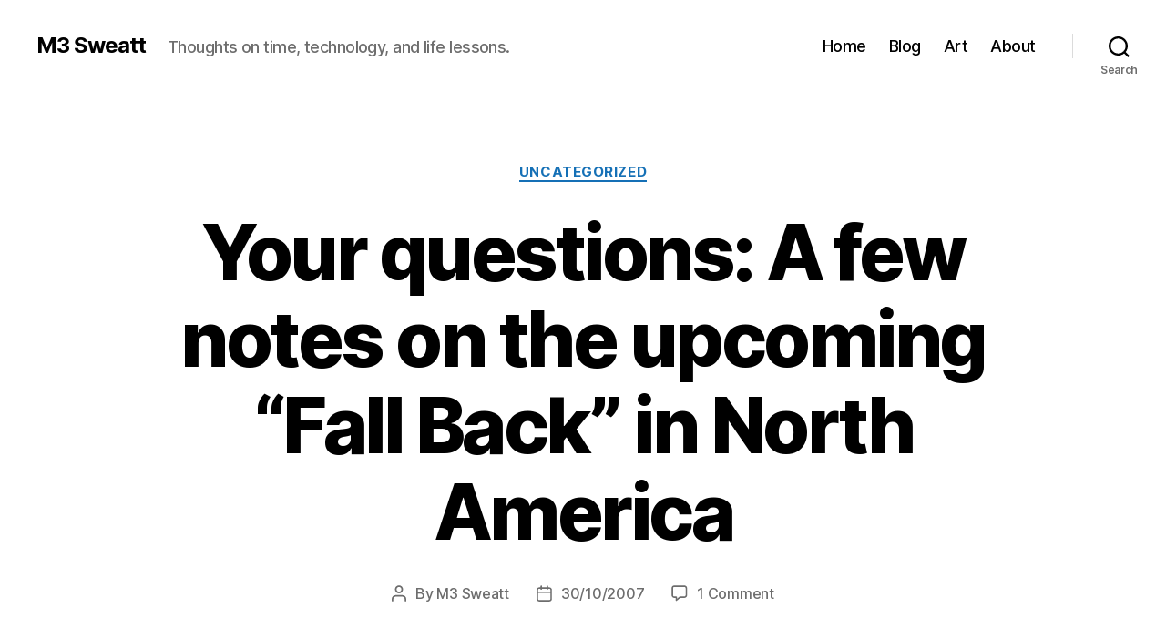

--- FILE ---
content_type: text/html; charset=UTF-8
request_url: https://www.m3sweatt.com/2007/10/30/your-questions-a-few-notes-on-the-upcoming-fall-back-in-north-america/
body_size: 15989
content:
<!DOCTYPE html>

<html class="no-js" lang="en-US">

	<head>

		<meta charset="UTF-8">
		<meta name="viewport" content="width=device-width, initial-scale=1.0" >

		<link rel="profile" href="https://gmpg.org/xfn/11">

		<title>Your questions: A few notes on the upcoming &#8220;Fall Back&#8221; in North America &#8211; M3 Sweatt</title>
<meta name='robots' content='max-image-preview:large' />
<link rel='dns-prefetch' href='//www.m3sweatt.com' />
<link rel="alternate" type="application/rss+xml" title="M3 Sweatt &raquo; Feed" href="https://www.m3sweatt.com/feed/" />
<link rel="alternate" type="application/rss+xml" title="M3 Sweatt &raquo; Comments Feed" href="https://www.m3sweatt.com/comments/feed/" />
<link rel="alternate" type="application/rss+xml" title="M3 Sweatt &raquo; Your questions: A few notes on the upcoming &#8220;Fall Back&#8221; in North America Comments Feed" href="https://www.m3sweatt.com/2007/10/30/your-questions-a-few-notes-on-the-upcoming-fall-back-in-north-america/feed/" />
<script>
window._wpemojiSettings = {"baseUrl":"https:\/\/s.w.org\/images\/core\/emoji\/14.0.0\/72x72\/","ext":".png","svgUrl":"https:\/\/s.w.org\/images\/core\/emoji\/14.0.0\/svg\/","svgExt":".svg","source":{"concatemoji":"https:\/\/www.m3sweatt.com\/wp-includes\/js\/wp-emoji-release.min.js?ver=6.4.7"}};
/*! This file is auto-generated */
!function(i,n){var o,s,e;function c(e){try{var t={supportTests:e,timestamp:(new Date).valueOf()};sessionStorage.setItem(o,JSON.stringify(t))}catch(e){}}function p(e,t,n){e.clearRect(0,0,e.canvas.width,e.canvas.height),e.fillText(t,0,0);var t=new Uint32Array(e.getImageData(0,0,e.canvas.width,e.canvas.height).data),r=(e.clearRect(0,0,e.canvas.width,e.canvas.height),e.fillText(n,0,0),new Uint32Array(e.getImageData(0,0,e.canvas.width,e.canvas.height).data));return t.every(function(e,t){return e===r[t]})}function u(e,t,n){switch(t){case"flag":return n(e,"\ud83c\udff3\ufe0f\u200d\u26a7\ufe0f","\ud83c\udff3\ufe0f\u200b\u26a7\ufe0f")?!1:!n(e,"\ud83c\uddfa\ud83c\uddf3","\ud83c\uddfa\u200b\ud83c\uddf3")&&!n(e,"\ud83c\udff4\udb40\udc67\udb40\udc62\udb40\udc65\udb40\udc6e\udb40\udc67\udb40\udc7f","\ud83c\udff4\u200b\udb40\udc67\u200b\udb40\udc62\u200b\udb40\udc65\u200b\udb40\udc6e\u200b\udb40\udc67\u200b\udb40\udc7f");case"emoji":return!n(e,"\ud83e\udef1\ud83c\udffb\u200d\ud83e\udef2\ud83c\udfff","\ud83e\udef1\ud83c\udffb\u200b\ud83e\udef2\ud83c\udfff")}return!1}function f(e,t,n){var r="undefined"!=typeof WorkerGlobalScope&&self instanceof WorkerGlobalScope?new OffscreenCanvas(300,150):i.createElement("canvas"),a=r.getContext("2d",{willReadFrequently:!0}),o=(a.textBaseline="top",a.font="600 32px Arial",{});return e.forEach(function(e){o[e]=t(a,e,n)}),o}function t(e){var t=i.createElement("script");t.src=e,t.defer=!0,i.head.appendChild(t)}"undefined"!=typeof Promise&&(o="wpEmojiSettingsSupports",s=["flag","emoji"],n.supports={everything:!0,everythingExceptFlag:!0},e=new Promise(function(e){i.addEventListener("DOMContentLoaded",e,{once:!0})}),new Promise(function(t){var n=function(){try{var e=JSON.parse(sessionStorage.getItem(o));if("object"==typeof e&&"number"==typeof e.timestamp&&(new Date).valueOf()<e.timestamp+604800&&"object"==typeof e.supportTests)return e.supportTests}catch(e){}return null}();if(!n){if("undefined"!=typeof Worker&&"undefined"!=typeof OffscreenCanvas&&"undefined"!=typeof URL&&URL.createObjectURL&&"undefined"!=typeof Blob)try{var e="postMessage("+f.toString()+"("+[JSON.stringify(s),u.toString(),p.toString()].join(",")+"));",r=new Blob([e],{type:"text/javascript"}),a=new Worker(URL.createObjectURL(r),{name:"wpTestEmojiSupports"});return void(a.onmessage=function(e){c(n=e.data),a.terminate(),t(n)})}catch(e){}c(n=f(s,u,p))}t(n)}).then(function(e){for(var t in e)n.supports[t]=e[t],n.supports.everything=n.supports.everything&&n.supports[t],"flag"!==t&&(n.supports.everythingExceptFlag=n.supports.everythingExceptFlag&&n.supports[t]);n.supports.everythingExceptFlag=n.supports.everythingExceptFlag&&!n.supports.flag,n.DOMReady=!1,n.readyCallback=function(){n.DOMReady=!0}}).then(function(){return e}).then(function(){var e;n.supports.everything||(n.readyCallback(),(e=n.source||{}).concatemoji?t(e.concatemoji):e.wpemoji&&e.twemoji&&(t(e.twemoji),t(e.wpemoji)))}))}((window,document),window._wpemojiSettings);
</script>
<style id='wp-emoji-styles-inline-css'>

	img.wp-smiley, img.emoji {
		display: inline !important;
		border: none !important;
		box-shadow: none !important;
		height: 1em !important;
		width: 1em !important;
		margin: 0 0.07em !important;
		vertical-align: -0.1em !important;
		background: none !important;
		padding: 0 !important;
	}
</style>
<link rel='stylesheet' id='wp-block-library-css' href='https://www.m3sweatt.com/wp-includes/css/dist/block-library/style.min.css?ver=6.4.7' media='all' />
<style id='classic-theme-styles-inline-css'>
/*! This file is auto-generated */
.wp-block-button__link{color:#fff;background-color:#32373c;border-radius:9999px;box-shadow:none;text-decoration:none;padding:calc(.667em + 2px) calc(1.333em + 2px);font-size:1.125em}.wp-block-file__button{background:#32373c;color:#fff;text-decoration:none}
</style>
<style id='global-styles-inline-css'>
body{--wp--preset--color--black: #000000;--wp--preset--color--cyan-bluish-gray: #abb8c3;--wp--preset--color--white: #ffffff;--wp--preset--color--pale-pink: #f78da7;--wp--preset--color--vivid-red: #cf2e2e;--wp--preset--color--luminous-vivid-orange: #ff6900;--wp--preset--color--luminous-vivid-amber: #fcb900;--wp--preset--color--light-green-cyan: #7bdcb5;--wp--preset--color--vivid-green-cyan: #00d084;--wp--preset--color--pale-cyan-blue: #8ed1fc;--wp--preset--color--vivid-cyan-blue: #0693e3;--wp--preset--color--vivid-purple: #9b51e0;--wp--preset--color--accent: #1570b6;--wp--preset--color--primary: #000000;--wp--preset--color--secondary: #69603e;--wp--preset--color--subtle-background: #d7cfab;--wp--preset--color--background: #f5efe0;--wp--preset--gradient--vivid-cyan-blue-to-vivid-purple: linear-gradient(135deg,rgba(6,147,227,1) 0%,rgb(155,81,224) 100%);--wp--preset--gradient--light-green-cyan-to-vivid-green-cyan: linear-gradient(135deg,rgb(122,220,180) 0%,rgb(0,208,130) 100%);--wp--preset--gradient--luminous-vivid-amber-to-luminous-vivid-orange: linear-gradient(135deg,rgba(252,185,0,1) 0%,rgba(255,105,0,1) 100%);--wp--preset--gradient--luminous-vivid-orange-to-vivid-red: linear-gradient(135deg,rgba(255,105,0,1) 0%,rgb(207,46,46) 100%);--wp--preset--gradient--very-light-gray-to-cyan-bluish-gray: linear-gradient(135deg,rgb(238,238,238) 0%,rgb(169,184,195) 100%);--wp--preset--gradient--cool-to-warm-spectrum: linear-gradient(135deg,rgb(74,234,220) 0%,rgb(151,120,209) 20%,rgb(207,42,186) 40%,rgb(238,44,130) 60%,rgb(251,105,98) 80%,rgb(254,248,76) 100%);--wp--preset--gradient--blush-light-purple: linear-gradient(135deg,rgb(255,206,236) 0%,rgb(152,150,240) 100%);--wp--preset--gradient--blush-bordeaux: linear-gradient(135deg,rgb(254,205,165) 0%,rgb(254,45,45) 50%,rgb(107,0,62) 100%);--wp--preset--gradient--luminous-dusk: linear-gradient(135deg,rgb(255,203,112) 0%,rgb(199,81,192) 50%,rgb(65,88,208) 100%);--wp--preset--gradient--pale-ocean: linear-gradient(135deg,rgb(255,245,203) 0%,rgb(182,227,212) 50%,rgb(51,167,181) 100%);--wp--preset--gradient--electric-grass: linear-gradient(135deg,rgb(202,248,128) 0%,rgb(113,206,126) 100%);--wp--preset--gradient--midnight: linear-gradient(135deg,rgb(2,3,129) 0%,rgb(40,116,252) 100%);--wp--preset--font-size--small: 18px;--wp--preset--font-size--medium: 20px;--wp--preset--font-size--large: 26.25px;--wp--preset--font-size--x-large: 42px;--wp--preset--font-size--normal: 21px;--wp--preset--font-size--larger: 32px;--wp--preset--spacing--20: 0.44rem;--wp--preset--spacing--30: 0.67rem;--wp--preset--spacing--40: 1rem;--wp--preset--spacing--50: 1.5rem;--wp--preset--spacing--60: 2.25rem;--wp--preset--spacing--70: 3.38rem;--wp--preset--spacing--80: 5.06rem;--wp--preset--shadow--natural: 6px 6px 9px rgba(0, 0, 0, 0.2);--wp--preset--shadow--deep: 12px 12px 50px rgba(0, 0, 0, 0.4);--wp--preset--shadow--sharp: 6px 6px 0px rgba(0, 0, 0, 0.2);--wp--preset--shadow--outlined: 6px 6px 0px -3px rgba(255, 255, 255, 1), 6px 6px rgba(0, 0, 0, 1);--wp--preset--shadow--crisp: 6px 6px 0px rgba(0, 0, 0, 1);}:where(.is-layout-flex){gap: 0.5em;}:where(.is-layout-grid){gap: 0.5em;}body .is-layout-flow > .alignleft{float: left;margin-inline-start: 0;margin-inline-end: 2em;}body .is-layout-flow > .alignright{float: right;margin-inline-start: 2em;margin-inline-end: 0;}body .is-layout-flow > .aligncenter{margin-left: auto !important;margin-right: auto !important;}body .is-layout-constrained > .alignleft{float: left;margin-inline-start: 0;margin-inline-end: 2em;}body .is-layout-constrained > .alignright{float: right;margin-inline-start: 2em;margin-inline-end: 0;}body .is-layout-constrained > .aligncenter{margin-left: auto !important;margin-right: auto !important;}body .is-layout-constrained > :where(:not(.alignleft):not(.alignright):not(.alignfull)){max-width: var(--wp--style--global--content-size);margin-left: auto !important;margin-right: auto !important;}body .is-layout-constrained > .alignwide{max-width: var(--wp--style--global--wide-size);}body .is-layout-flex{display: flex;}body .is-layout-flex{flex-wrap: wrap;align-items: center;}body .is-layout-flex > *{margin: 0;}body .is-layout-grid{display: grid;}body .is-layout-grid > *{margin: 0;}:where(.wp-block-columns.is-layout-flex){gap: 2em;}:where(.wp-block-columns.is-layout-grid){gap: 2em;}:where(.wp-block-post-template.is-layout-flex){gap: 1.25em;}:where(.wp-block-post-template.is-layout-grid){gap: 1.25em;}.has-black-color{color: var(--wp--preset--color--black) !important;}.has-cyan-bluish-gray-color{color: var(--wp--preset--color--cyan-bluish-gray) !important;}.has-white-color{color: var(--wp--preset--color--white) !important;}.has-pale-pink-color{color: var(--wp--preset--color--pale-pink) !important;}.has-vivid-red-color{color: var(--wp--preset--color--vivid-red) !important;}.has-luminous-vivid-orange-color{color: var(--wp--preset--color--luminous-vivid-orange) !important;}.has-luminous-vivid-amber-color{color: var(--wp--preset--color--luminous-vivid-amber) !important;}.has-light-green-cyan-color{color: var(--wp--preset--color--light-green-cyan) !important;}.has-vivid-green-cyan-color{color: var(--wp--preset--color--vivid-green-cyan) !important;}.has-pale-cyan-blue-color{color: var(--wp--preset--color--pale-cyan-blue) !important;}.has-vivid-cyan-blue-color{color: var(--wp--preset--color--vivid-cyan-blue) !important;}.has-vivid-purple-color{color: var(--wp--preset--color--vivid-purple) !important;}.has-black-background-color{background-color: var(--wp--preset--color--black) !important;}.has-cyan-bluish-gray-background-color{background-color: var(--wp--preset--color--cyan-bluish-gray) !important;}.has-white-background-color{background-color: var(--wp--preset--color--white) !important;}.has-pale-pink-background-color{background-color: var(--wp--preset--color--pale-pink) !important;}.has-vivid-red-background-color{background-color: var(--wp--preset--color--vivid-red) !important;}.has-luminous-vivid-orange-background-color{background-color: var(--wp--preset--color--luminous-vivid-orange) !important;}.has-luminous-vivid-amber-background-color{background-color: var(--wp--preset--color--luminous-vivid-amber) !important;}.has-light-green-cyan-background-color{background-color: var(--wp--preset--color--light-green-cyan) !important;}.has-vivid-green-cyan-background-color{background-color: var(--wp--preset--color--vivid-green-cyan) !important;}.has-pale-cyan-blue-background-color{background-color: var(--wp--preset--color--pale-cyan-blue) !important;}.has-vivid-cyan-blue-background-color{background-color: var(--wp--preset--color--vivid-cyan-blue) !important;}.has-vivid-purple-background-color{background-color: var(--wp--preset--color--vivid-purple) !important;}.has-black-border-color{border-color: var(--wp--preset--color--black) !important;}.has-cyan-bluish-gray-border-color{border-color: var(--wp--preset--color--cyan-bluish-gray) !important;}.has-white-border-color{border-color: var(--wp--preset--color--white) !important;}.has-pale-pink-border-color{border-color: var(--wp--preset--color--pale-pink) !important;}.has-vivid-red-border-color{border-color: var(--wp--preset--color--vivid-red) !important;}.has-luminous-vivid-orange-border-color{border-color: var(--wp--preset--color--luminous-vivid-orange) !important;}.has-luminous-vivid-amber-border-color{border-color: var(--wp--preset--color--luminous-vivid-amber) !important;}.has-light-green-cyan-border-color{border-color: var(--wp--preset--color--light-green-cyan) !important;}.has-vivid-green-cyan-border-color{border-color: var(--wp--preset--color--vivid-green-cyan) !important;}.has-pale-cyan-blue-border-color{border-color: var(--wp--preset--color--pale-cyan-blue) !important;}.has-vivid-cyan-blue-border-color{border-color: var(--wp--preset--color--vivid-cyan-blue) !important;}.has-vivid-purple-border-color{border-color: var(--wp--preset--color--vivid-purple) !important;}.has-vivid-cyan-blue-to-vivid-purple-gradient-background{background: var(--wp--preset--gradient--vivid-cyan-blue-to-vivid-purple) !important;}.has-light-green-cyan-to-vivid-green-cyan-gradient-background{background: var(--wp--preset--gradient--light-green-cyan-to-vivid-green-cyan) !important;}.has-luminous-vivid-amber-to-luminous-vivid-orange-gradient-background{background: var(--wp--preset--gradient--luminous-vivid-amber-to-luminous-vivid-orange) !important;}.has-luminous-vivid-orange-to-vivid-red-gradient-background{background: var(--wp--preset--gradient--luminous-vivid-orange-to-vivid-red) !important;}.has-very-light-gray-to-cyan-bluish-gray-gradient-background{background: var(--wp--preset--gradient--very-light-gray-to-cyan-bluish-gray) !important;}.has-cool-to-warm-spectrum-gradient-background{background: var(--wp--preset--gradient--cool-to-warm-spectrum) !important;}.has-blush-light-purple-gradient-background{background: var(--wp--preset--gradient--blush-light-purple) !important;}.has-blush-bordeaux-gradient-background{background: var(--wp--preset--gradient--blush-bordeaux) !important;}.has-luminous-dusk-gradient-background{background: var(--wp--preset--gradient--luminous-dusk) !important;}.has-pale-ocean-gradient-background{background: var(--wp--preset--gradient--pale-ocean) !important;}.has-electric-grass-gradient-background{background: var(--wp--preset--gradient--electric-grass) !important;}.has-midnight-gradient-background{background: var(--wp--preset--gradient--midnight) !important;}.has-small-font-size{font-size: var(--wp--preset--font-size--small) !important;}.has-medium-font-size{font-size: var(--wp--preset--font-size--medium) !important;}.has-large-font-size{font-size: var(--wp--preset--font-size--large) !important;}.has-x-large-font-size{font-size: var(--wp--preset--font-size--x-large) !important;}
.wp-block-navigation a:where(:not(.wp-element-button)){color: inherit;}
:where(.wp-block-post-template.is-layout-flex){gap: 1.25em;}:where(.wp-block-post-template.is-layout-grid){gap: 1.25em;}
:where(.wp-block-columns.is-layout-flex){gap: 2em;}:where(.wp-block-columns.is-layout-grid){gap: 2em;}
.wp-block-pullquote{font-size: 1.5em;line-height: 1.6;}
</style>
<link rel='stylesheet' id='twentytwenty-style-css' href='https://www.m3sweatt.com/wp-content/themes/twentytwenty/style.css?ver=2.4' media='all' />
<style id='twentytwenty-style-inline-css'>
.color-accent,.color-accent-hover:hover,.color-accent-hover:focus,:root .has-accent-color,.has-drop-cap:not(:focus):first-letter,.wp-block-button.is-style-outline,a { color: #1570b6; }blockquote,.border-color-accent,.border-color-accent-hover:hover,.border-color-accent-hover:focus { border-color: #1570b6; }button,.button,.faux-button,.wp-block-button__link,.wp-block-file .wp-block-file__button,input[type="button"],input[type="reset"],input[type="submit"],.bg-accent,.bg-accent-hover:hover,.bg-accent-hover:focus,:root .has-accent-background-color,.comment-reply-link { background-color: #1570b6; }.fill-children-accent,.fill-children-accent * { fill: #1570b6; }:root .has-background-color,button,.button,.faux-button,.wp-block-button__link,.wp-block-file__button,input[type="button"],input[type="reset"],input[type="submit"],.wp-block-button,.comment-reply-link,.has-background.has-primary-background-color:not(.has-text-color),.has-background.has-primary-background-color *:not(.has-text-color),.has-background.has-accent-background-color:not(.has-text-color),.has-background.has-accent-background-color *:not(.has-text-color) { color: #f5efe0; }:root .has-background-background-color { background-color: #f5efe0; }body,.entry-title a,:root .has-primary-color { color: #000000; }:root .has-primary-background-color { background-color: #000000; }cite,figcaption,.wp-caption-text,.post-meta,.entry-content .wp-block-archives li,.entry-content .wp-block-categories li,.entry-content .wp-block-latest-posts li,.wp-block-latest-comments__comment-date,.wp-block-latest-posts__post-date,.wp-block-embed figcaption,.wp-block-image figcaption,.wp-block-pullquote cite,.comment-metadata,.comment-respond .comment-notes,.comment-respond .logged-in-as,.pagination .dots,.entry-content hr:not(.has-background),hr.styled-separator,:root .has-secondary-color { color: #69603e; }:root .has-secondary-background-color { background-color: #69603e; }pre,fieldset,input,textarea,table,table *,hr { border-color: #d7cfab; }caption,code,code,kbd,samp,.wp-block-table.is-style-stripes tbody tr:nth-child(odd),:root .has-subtle-background-background-color { background-color: #d7cfab; }.wp-block-table.is-style-stripes { border-bottom-color: #d7cfab; }.wp-block-latest-posts.is-grid li { border-top-color: #d7cfab; }:root .has-subtle-background-color { color: #d7cfab; }body:not(.overlay-header) .primary-menu > li > a,body:not(.overlay-header) .primary-menu > li > .icon,.modal-menu a,.footer-menu a, .footer-widgets a:where(:not(.wp-block-button__link)),#site-footer .wp-block-button.is-style-outline,.wp-block-pullquote:before,.singular:not(.overlay-header) .entry-header a,.archive-header a,.header-footer-group .color-accent,.header-footer-group .color-accent-hover:hover { color: #0378d2; }.social-icons a,#site-footer button:not(.toggle),#site-footer .button,#site-footer .faux-button,#site-footer .wp-block-button__link,#site-footer .wp-block-file__button,#site-footer input[type="button"],#site-footer input[type="reset"],#site-footer input[type="submit"] { background-color: #0378d2; }.social-icons a,body:not(.overlay-header) .primary-menu ul,.header-footer-group button,.header-footer-group .button,.header-footer-group .faux-button,.header-footer-group .wp-block-button:not(.is-style-outline) .wp-block-button__link,.header-footer-group .wp-block-file__button,.header-footer-group input[type="button"],.header-footer-group input[type="reset"],.header-footer-group input[type="submit"] { color: #ffffff; }#site-header,.footer-nav-widgets-wrapper,#site-footer,.menu-modal,.menu-modal-inner,.search-modal-inner,.archive-header,.singular .entry-header,.singular .featured-media:before,.wp-block-pullquote:before { background-color: #ffffff; }.header-footer-group,body:not(.overlay-header) #site-header .toggle,.menu-modal .toggle { color: #000000; }body:not(.overlay-header) .primary-menu ul { background-color: #000000; }body:not(.overlay-header) .primary-menu > li > ul:after { border-bottom-color: #000000; }body:not(.overlay-header) .primary-menu ul ul:after { border-left-color: #000000; }.site-description,body:not(.overlay-header) .toggle-inner .toggle-text,.widget .post-date,.widget .rss-date,.widget_archive li,.widget_categories li,.widget cite,.widget_pages li,.widget_meta li,.widget_nav_menu li,.powered-by-wordpress,.to-the-top,.singular .entry-header .post-meta,.singular:not(.overlay-header) .entry-header .post-meta a { color: #6d6d6d; }.header-footer-group pre,.header-footer-group fieldset,.header-footer-group input,.header-footer-group textarea,.header-footer-group table,.header-footer-group table *,.footer-nav-widgets-wrapper,#site-footer,.menu-modal nav *,.footer-widgets-outer-wrapper,.footer-top { border-color: #dbdbdb; }.header-footer-group table caption,body:not(.overlay-header) .header-inner .toggle-wrapper::before { background-color: #dbdbdb; }
</style>
<link rel='stylesheet' id='twentytwenty-print-style-css' href='https://www.m3sweatt.com/wp-content/themes/twentytwenty/print.css?ver=2.4' media='print' />
<script src="https://www.m3sweatt.com/wp-content/themes/twentytwenty/assets/js/index.js?ver=2.4" id="twentytwenty-js-js" defer data-wp-strategy="defer"></script>
<link rel="https://api.w.org/" href="https://www.m3sweatt.com/wp-json/" /><link rel="alternate" type="application/json" href="https://www.m3sweatt.com/wp-json/wp/v2/posts/6843" /><link rel="EditURI" type="application/rsd+xml" title="RSD" href="https://www.m3sweatt.com/xmlrpc.php?rsd" />
<meta name="generator" content="WordPress 6.4.7" />
<link rel="canonical" href="https://www.m3sweatt.com/2007/10/30/your-questions-a-few-notes-on-the-upcoming-fall-back-in-north-america/" />
<link rel='shortlink' href='https://www.m3sweatt.com/?p=6843' />
<link rel="alternate" type="application/json+oembed" href="https://www.m3sweatt.com/wp-json/oembed/1.0/embed?url=https%3A%2F%2Fwww.m3sweatt.com%2F2007%2F10%2F30%2Fyour-questions-a-few-notes-on-the-upcoming-fall-back-in-north-america%2F" />
<link rel="alternate" type="text/xml+oembed" href="https://www.m3sweatt.com/wp-json/oembed/1.0/embed?url=https%3A%2F%2Fwww.m3sweatt.com%2F2007%2F10%2F30%2Fyour-questions-a-few-notes-on-the-upcoming-fall-back-in-north-america%2F&#038;format=xml" />
	<script>document.documentElement.className = document.documentElement.className.replace( 'no-js', 'js' );</script>
	<link rel="icon" href="https://www.m3sweatt.com/wp-content/uploads/2019/04/cropped-M3-Sweatt-sq-32x32.jpg" sizes="32x32" />
<link rel="icon" href="https://www.m3sweatt.com/wp-content/uploads/2019/04/cropped-M3-Sweatt-sq-192x192.jpg" sizes="192x192" />
<link rel="apple-touch-icon" href="https://www.m3sweatt.com/wp-content/uploads/2019/04/cropped-M3-Sweatt-sq-180x180.jpg" />
<meta name="msapplication-TileImage" content="https://www.m3sweatt.com/wp-content/uploads/2019/04/cropped-M3-Sweatt-sq-270x270.jpg" />

	</head>

	<body class="post-template-default single single-post postid-6843 single-format-standard wp-embed-responsive singular enable-search-modal missing-post-thumbnail has-single-pagination showing-comments hide-avatars footer-top-visible">

		<a class="skip-link screen-reader-text" href="#site-content">Skip to the content</a>
		<header id="site-header" class="header-footer-group">

			<div class="header-inner section-inner">

				<div class="header-titles-wrapper">

					
						<button class="toggle search-toggle mobile-search-toggle" data-toggle-target=".search-modal" data-toggle-body-class="showing-search-modal" data-set-focus=".search-modal .search-field" aria-expanded="false">
							<span class="toggle-inner">
								<span class="toggle-icon">
									<svg class="svg-icon" aria-hidden="true" role="img" focusable="false" xmlns="http://www.w3.org/2000/svg" width="23" height="23" viewBox="0 0 23 23"><path d="M38.710696,48.0601792 L43,52.3494831 L41.3494831,54 L37.0601792,49.710696 C35.2632422,51.1481185 32.9839107,52.0076499 30.5038249,52.0076499 C24.7027226,52.0076499 20,47.3049272 20,41.5038249 C20,35.7027226 24.7027226,31 30.5038249,31 C36.3049272,31 41.0076499,35.7027226 41.0076499,41.5038249 C41.0076499,43.9839107 40.1481185,46.2632422 38.710696,48.0601792 Z M36.3875844,47.1716785 C37.8030221,45.7026647 38.6734666,43.7048964 38.6734666,41.5038249 C38.6734666,36.9918565 35.0157934,33.3341833 30.5038249,33.3341833 C25.9918565,33.3341833 22.3341833,36.9918565 22.3341833,41.5038249 C22.3341833,46.0157934 25.9918565,49.6734666 30.5038249,49.6734666 C32.7048964,49.6734666 34.7026647,48.8030221 36.1716785,47.3875844 C36.2023931,47.347638 36.2360451,47.3092237 36.2726343,47.2726343 C36.3092237,47.2360451 36.347638,47.2023931 36.3875844,47.1716785 Z" transform="translate(-20 -31)" /></svg>								</span>
								<span class="toggle-text">Search</span>
							</span>
						</button><!-- .search-toggle -->

					
					<div class="header-titles">

						<div class="site-title faux-heading"><a href="https://www.m3sweatt.com/">M3 Sweatt</a></div><div class="site-description">Thoughts on time, technology, and life lessons.</div><!-- .site-description -->
					</div><!-- .header-titles -->

					<button class="toggle nav-toggle mobile-nav-toggle" data-toggle-target=".menu-modal"  data-toggle-body-class="showing-menu-modal" aria-expanded="false" data-set-focus=".close-nav-toggle">
						<span class="toggle-inner">
							<span class="toggle-icon">
								<svg class="svg-icon" aria-hidden="true" role="img" focusable="false" xmlns="http://www.w3.org/2000/svg" width="26" height="7" viewBox="0 0 26 7"><path fill-rule="evenodd" d="M332.5,45 C330.567003,45 329,43.4329966 329,41.5 C329,39.5670034 330.567003,38 332.5,38 C334.432997,38 336,39.5670034 336,41.5 C336,43.4329966 334.432997,45 332.5,45 Z M342,45 C340.067003,45 338.5,43.4329966 338.5,41.5 C338.5,39.5670034 340.067003,38 342,38 C343.932997,38 345.5,39.5670034 345.5,41.5 C345.5,43.4329966 343.932997,45 342,45 Z M351.5,45 C349.567003,45 348,43.4329966 348,41.5 C348,39.5670034 349.567003,38 351.5,38 C353.432997,38 355,39.5670034 355,41.5 C355,43.4329966 353.432997,45 351.5,45 Z" transform="translate(-329 -38)" /></svg>							</span>
							<span class="toggle-text">Menu</span>
						</span>
					</button><!-- .nav-toggle -->

				</div><!-- .header-titles-wrapper -->

				<div class="header-navigation-wrapper">

					
							<nav class="primary-menu-wrapper" aria-label="Horizontal">

								<ul class="primary-menu reset-list-style">

								<li id="menu-item-13634" class="menu-item menu-item-type-post_type menu-item-object-page menu-item-home menu-item-13634"><a href="https://www.m3sweatt.com/">Home</a></li>
<li id="menu-item-13633" class="menu-item menu-item-type-post_type menu-item-object-page current_page_parent menu-item-13633"><a href="https://www.m3sweatt.com/blog/">Blog</a></li>
<li id="menu-item-13651" class="menu-item menu-item-type-post_type menu-item-object-page menu-item-13651"><a href="https://www.m3sweatt.com/additional-content/">Art</a></li>
<li id="menu-item-13664" class="menu-item menu-item-type-post_type menu-item-object-page menu-item-13664"><a href="https://www.m3sweatt.com/about-me-2/">About</a></li>

								</ul>

							</nav><!-- .primary-menu-wrapper -->

						
						<div class="header-toggles hide-no-js">

						
							<div class="toggle-wrapper search-toggle-wrapper">

								<button class="toggle search-toggle desktop-search-toggle" data-toggle-target=".search-modal" data-toggle-body-class="showing-search-modal" data-set-focus=".search-modal .search-field" aria-expanded="false">
									<span class="toggle-inner">
										<svg class="svg-icon" aria-hidden="true" role="img" focusable="false" xmlns="http://www.w3.org/2000/svg" width="23" height="23" viewBox="0 0 23 23"><path d="M38.710696,48.0601792 L43,52.3494831 L41.3494831,54 L37.0601792,49.710696 C35.2632422,51.1481185 32.9839107,52.0076499 30.5038249,52.0076499 C24.7027226,52.0076499 20,47.3049272 20,41.5038249 C20,35.7027226 24.7027226,31 30.5038249,31 C36.3049272,31 41.0076499,35.7027226 41.0076499,41.5038249 C41.0076499,43.9839107 40.1481185,46.2632422 38.710696,48.0601792 Z M36.3875844,47.1716785 C37.8030221,45.7026647 38.6734666,43.7048964 38.6734666,41.5038249 C38.6734666,36.9918565 35.0157934,33.3341833 30.5038249,33.3341833 C25.9918565,33.3341833 22.3341833,36.9918565 22.3341833,41.5038249 C22.3341833,46.0157934 25.9918565,49.6734666 30.5038249,49.6734666 C32.7048964,49.6734666 34.7026647,48.8030221 36.1716785,47.3875844 C36.2023931,47.347638 36.2360451,47.3092237 36.2726343,47.2726343 C36.3092237,47.2360451 36.347638,47.2023931 36.3875844,47.1716785 Z" transform="translate(-20 -31)" /></svg>										<span class="toggle-text">Search</span>
									</span>
								</button><!-- .search-toggle -->

							</div>

							
						</div><!-- .header-toggles -->
						
				</div><!-- .header-navigation-wrapper -->

			</div><!-- .header-inner -->

			<div class="search-modal cover-modal header-footer-group" data-modal-target-string=".search-modal" role="dialog" aria-modal="true" aria-label="Search">

	<div class="search-modal-inner modal-inner">

		<div class="section-inner">

			<form role="search" aria-label="Search for:" method="get" class="search-form" action="https://www.m3sweatt.com/">
	<label for="search-form-1">
		<span class="screen-reader-text">
			Search for:		</span>
		<input type="search" id="search-form-1" class="search-field" placeholder="Search &hellip;" value="" name="s" />
	</label>
	<input type="submit" class="search-submit" value="Search" />
</form>

			<button class="toggle search-untoggle close-search-toggle fill-children-current-color" data-toggle-target=".search-modal" data-toggle-body-class="showing-search-modal" data-set-focus=".search-modal .search-field">
				<span class="screen-reader-text">
					Close search				</span>
				<svg class="svg-icon" aria-hidden="true" role="img" focusable="false" xmlns="http://www.w3.org/2000/svg" width="16" height="16" viewBox="0 0 16 16"><polygon fill="" fill-rule="evenodd" points="6.852 7.649 .399 1.195 1.445 .149 7.899 6.602 14.352 .149 15.399 1.195 8.945 7.649 15.399 14.102 14.352 15.149 7.899 8.695 1.445 15.149 .399 14.102" /></svg>			</button><!-- .search-toggle -->

		</div><!-- .section-inner -->

	</div><!-- .search-modal-inner -->

</div><!-- .menu-modal -->

		</header><!-- #site-header -->

		
<div class="menu-modal cover-modal header-footer-group" data-modal-target-string=".menu-modal">

	<div class="menu-modal-inner modal-inner">

		<div class="menu-wrapper section-inner">

			<div class="menu-top">

				<button class="toggle close-nav-toggle fill-children-current-color" data-toggle-target=".menu-modal" data-toggle-body-class="showing-menu-modal" data-set-focus=".menu-modal">
					<span class="toggle-text">Close Menu</span>
					<svg class="svg-icon" aria-hidden="true" role="img" focusable="false" xmlns="http://www.w3.org/2000/svg" width="16" height="16" viewBox="0 0 16 16"><polygon fill="" fill-rule="evenodd" points="6.852 7.649 .399 1.195 1.445 .149 7.899 6.602 14.352 .149 15.399 1.195 8.945 7.649 15.399 14.102 14.352 15.149 7.899 8.695 1.445 15.149 .399 14.102" /></svg>				</button><!-- .nav-toggle -->

				
					<nav class="mobile-menu" aria-label="Mobile">

						<ul class="modal-menu reset-list-style">

						<li class="menu-item menu-item-type-post_type menu-item-object-page menu-item-home menu-item-13634"><div class="ancestor-wrapper"><a href="https://www.m3sweatt.com/">Home</a></div><!-- .ancestor-wrapper --></li>
<li class="menu-item menu-item-type-post_type menu-item-object-page current_page_parent menu-item-13633"><div class="ancestor-wrapper"><a href="https://www.m3sweatt.com/blog/">Blog</a></div><!-- .ancestor-wrapper --></li>
<li class="menu-item menu-item-type-post_type menu-item-object-page menu-item-13651"><div class="ancestor-wrapper"><a href="https://www.m3sweatt.com/additional-content/">Art</a></div><!-- .ancestor-wrapper --></li>
<li class="menu-item menu-item-type-post_type menu-item-object-page menu-item-13664"><div class="ancestor-wrapper"><a href="https://www.m3sweatt.com/about-me-2/">About</a></div><!-- .ancestor-wrapper --></li>

						</ul>

					</nav>

					
			</div><!-- .menu-top -->

			<div class="menu-bottom">

				
			</div><!-- .menu-bottom -->

		</div><!-- .menu-wrapper -->

	</div><!-- .menu-modal-inner -->

</div><!-- .menu-modal -->

<main id="site-content">

	
<article class="post-6843 post type-post status-publish format-standard hentry category-uncategorized tag-articles tag-dst" id="post-6843">

	
<header class="entry-header has-text-align-center header-footer-group">

	<div class="entry-header-inner section-inner medium">

		
			<div class="entry-categories">
				<span class="screen-reader-text">
					Categories				</span>
				<div class="entry-categories-inner">
					<a href="https://www.m3sweatt.com/category/uncategorized/" rel="category tag">Uncategorized</a>				</div><!-- .entry-categories-inner -->
			</div><!-- .entry-categories -->

			<h1 class="entry-title">Your questions: A few notes on the upcoming &#8220;Fall Back&#8221; in North America</h1>
		<div class="post-meta-wrapper post-meta-single post-meta-single-top">

			<ul class="post-meta">

									<li class="post-author meta-wrapper">
						<span class="meta-icon">
							<span class="screen-reader-text">
								Post author							</span>
							<svg class="svg-icon" aria-hidden="true" role="img" focusable="false" xmlns="http://www.w3.org/2000/svg" width="18" height="20" viewBox="0 0 18 20"><path fill="" d="M18,19 C18,19.5522847 17.5522847,20 17,20 C16.4477153,20 16,19.5522847 16,19 L16,17 C16,15.3431458 14.6568542,14 13,14 L5,14 C3.34314575,14 2,15.3431458 2,17 L2,19 C2,19.5522847 1.55228475,20 1,20 C0.44771525,20 0,19.5522847 0,19 L0,17 C0,14.2385763 2.23857625,12 5,12 L13,12 C15.7614237,12 18,14.2385763 18,17 L18,19 Z M9,10 C6.23857625,10 4,7.76142375 4,5 C4,2.23857625 6.23857625,0 9,0 C11.7614237,0 14,2.23857625 14,5 C14,7.76142375 11.7614237,10 9,10 Z M9,8 C10.6568542,8 12,6.65685425 12,5 C12,3.34314575 10.6568542,2 9,2 C7.34314575,2 6,3.34314575 6,5 C6,6.65685425 7.34314575,8 9,8 Z" /></svg>						</span>
						<span class="meta-text">
							By <a href="https://www.m3sweatt.com/author/dbu128515/">M3 Sweatt</a>						</span>
					</li>
										<li class="post-date meta-wrapper">
						<span class="meta-icon">
							<span class="screen-reader-text">
								Post date							</span>
							<svg class="svg-icon" aria-hidden="true" role="img" focusable="false" xmlns="http://www.w3.org/2000/svg" width="18" height="19" viewBox="0 0 18 19"><path fill="" d="M4.60069444,4.09375 L3.25,4.09375 C2.47334957,4.09375 1.84375,4.72334957 1.84375,5.5 L1.84375,7.26736111 L16.15625,7.26736111 L16.15625,5.5 C16.15625,4.72334957 15.5266504,4.09375 14.75,4.09375 L13.3993056,4.09375 L13.3993056,4.55555556 C13.3993056,5.02154581 13.0215458,5.39930556 12.5555556,5.39930556 C12.0895653,5.39930556 11.7118056,5.02154581 11.7118056,4.55555556 L11.7118056,4.09375 L6.28819444,4.09375 L6.28819444,4.55555556 C6.28819444,5.02154581 5.9104347,5.39930556 5.44444444,5.39930556 C4.97845419,5.39930556 4.60069444,5.02154581 4.60069444,4.55555556 L4.60069444,4.09375 Z M6.28819444,2.40625 L11.7118056,2.40625 L11.7118056,1 C11.7118056,0.534009742 12.0895653,0.15625 12.5555556,0.15625 C13.0215458,0.15625 13.3993056,0.534009742 13.3993056,1 L13.3993056,2.40625 L14.75,2.40625 C16.4586309,2.40625 17.84375,3.79136906 17.84375,5.5 L17.84375,15.875 C17.84375,17.5836309 16.4586309,18.96875 14.75,18.96875 L3.25,18.96875 C1.54136906,18.96875 0.15625,17.5836309 0.15625,15.875 L0.15625,5.5 C0.15625,3.79136906 1.54136906,2.40625 3.25,2.40625 L4.60069444,2.40625 L4.60069444,1 C4.60069444,0.534009742 4.97845419,0.15625 5.44444444,0.15625 C5.9104347,0.15625 6.28819444,0.534009742 6.28819444,1 L6.28819444,2.40625 Z M1.84375,8.95486111 L1.84375,15.875 C1.84375,16.6516504 2.47334957,17.28125 3.25,17.28125 L14.75,17.28125 C15.5266504,17.28125 16.15625,16.6516504 16.15625,15.875 L16.15625,8.95486111 L1.84375,8.95486111 Z" /></svg>						</span>
						<span class="meta-text">
							<a href="https://www.m3sweatt.com/2007/10/30/your-questions-a-few-notes-on-the-upcoming-fall-back-in-north-america/">30/10/2007</a>
						</span>
					</li>
										<li class="post-comment-link meta-wrapper">
						<span class="meta-icon">
							<svg class="svg-icon" aria-hidden="true" role="img" focusable="false" xmlns="http://www.w3.org/2000/svg" width="19" height="19" viewBox="0 0 19 19"><path d="M9.43016863,13.2235931 C9.58624731,13.094699 9.7823475,13.0241935 9.98476849,13.0241935 L15.0564516,13.0241935 C15.8581553,13.0241935 16.5080645,12.3742843 16.5080645,11.5725806 L16.5080645,3.44354839 C16.5080645,2.64184472 15.8581553,1.99193548 15.0564516,1.99193548 L3.44354839,1.99193548 C2.64184472,1.99193548 1.99193548,2.64184472 1.99193548,3.44354839 L1.99193548,11.5725806 C1.99193548,12.3742843 2.64184472,13.0241935 3.44354839,13.0241935 L5.76612903,13.0241935 C6.24715123,13.0241935 6.63709677,13.4141391 6.63709677,13.8951613 L6.63709677,15.5301903 L9.43016863,13.2235931 Z M3.44354839,14.766129 C1.67980032,14.766129 0.25,13.3363287 0.25,11.5725806 L0.25,3.44354839 C0.25,1.67980032 1.67980032,0.25 3.44354839,0.25 L15.0564516,0.25 C16.8201997,0.25 18.25,1.67980032 18.25,3.44354839 L18.25,11.5725806 C18.25,13.3363287 16.8201997,14.766129 15.0564516,14.766129 L10.2979143,14.766129 L6.32072889,18.0506004 C5.75274472,18.5196577 4.89516129,18.1156602 4.89516129,17.3790323 L4.89516129,14.766129 L3.44354839,14.766129 Z" /></svg>						</span>
						<span class="meta-text">
							<a href="https://www.m3sweatt.com/2007/10/30/your-questions-a-few-notes-on-the-upcoming-fall-back-in-north-america/#comments">1 Comment<span class="screen-reader-text"> on Your questions: A few notes on the upcoming &#8220;Fall Back&#8221; in North America</span></a>						</span>
					</li>
					
			</ul><!-- .post-meta -->

		</div><!-- .post-meta-wrapper -->

		
	</div><!-- .entry-header-inner -->

</header><!-- .entry-header -->

	<div class="post-inner thin ">

		<div class="entry-content">

			<p><P class=MsoNormal><SPAN style="FONT-SIZE: 10pt; FONT-FAMILY: 'Arial','sans-serif'"><SPAN style="FONT-SIZE: 10pt; FONT-FAMILY: 'Arial','sans-serif'">I had a nice <A href="http://www.usatoday.com/tech/products/2007-10-29-time-change-glitch_N.htm?csp=34" mce_href="http://www.usatoday.com/tech/products/2007-10-29-time-change-glitch_N.htm?csp=34">chat yesterday with Michelle Kessler of USA TODAY</A>, discussing the impact of the extension to DST this year. </SPAN></SPAN></P><br />
<BLOCKQUOTE><br />
<P class=MsoNormal><SPAN style="FONT-SIZE: 10pt; FONT-FAMILY: 'Arial','sans-serif'"><SPAN style="FONT-SIZE: 10pt; FONT-FAMILY: 'Arial','sans-serif'"><EM>&#8220;Some Americans are finding themselves behind the times thanks to a daylight saving shift that is confusing people and electronics. Daylight saving used to end on the last weekend in October. But Congress changed it to the first weekend in November this year in an effort to save power.</EM></P><br />
<P class=inside-copy><EM>&#8220;That may save electricity, but it&#8217;s causing a brain drain as the country figures out what time it is. Creating confusion: Some PCs, cellphones and other electronics are still programmed to &#8220;fall back&#8221; on the old date, which was Sunday. Thousands of people in New York, Chicago, San Francisco and elsewhere have called city information lines just to ask what time it is.&#8221;</EM></P></BLOCKQUOTE><br />
<P class=inside-copy>I noted in the discussion that a large number of people downloaded the update, via our website but primarily through Automatic Updates.&nbsp; But there are a few instances where devices need to be more closely managed, such as products covered by mobile operators.&nbsp; Some phones have been updated via over the air (aka OTA) updates.</P><br />
<P class=inside-copy>Keep in mind that the upcoming change to DST in the&nbsp;States and Canada aren&#8217;t a single change, but one&nbsp;of a myriad of changes that have happened throughout this year.&nbsp; Much like changes to the computer, we recommend that our customers make a concerted effort to keep their products up to date.</P><br />
<P class=inside-copy>Michelle asked&#8230;<EM> </EM></P><br />
<BLOCKQUOTE><br />
<P class=inside-copy><EM>&#8220;So, if you have [Windows] Automatic Update you are fine, but if it&#8217;s turned off then you may need to [manually] update?&#8221;</EM></P></BLOCKQUOTE><br />
<P class=inside-copy>Generally, that’s right. Of course, your individual case may require more attention.&nbsp;&nbsp;For support, turn on Automatic Updates, visit Windows Update for the latest, or go to <A href="http://www.microsoft.com/time" mce_href="http://www.microsoft.com/time">http://www.microsoft.com/time</A> for info about Microsoft applications and services.&nbsp; That will take you to the Microsoft central support site, where you can navigate to more information on products that require updates or attention.&nbsp; And it&#8217;s not just about Microsoft products but many others in the ecosystem, so should contact software and hardware vendors for updates.</P><br />
<BLOCKQUOTE><br />
<P class=inside-copy><EM>&#8220;Is it fair to assume that it’s because people addressed in the spring?&#8221;</EM></P></BLOCKQUOTE><br />
<P class=inside-copy>I think so, as people paid attention to DST changes in the spring, and realized that it&#8217;s not just a domestic issue, but a worldwide impact with all the changes&nbsp;internationally (many&nbsp;are referenced on my blog).&nbsp; </P><br />
<P class=inside-copy>More info: see Rich&#8217;s article on <A href="http://www.microsoft.com/presspass/features/2007/sep07/09-10dst.mspx" mce_href="http://www.microsoft.com/presspass/features/2007/sep07/09-10dst.mspx">Microsoft PressPass</A>, as he&nbsp;discusses the second part of the Daylight Saving Time extension to come in North America, lessons learned from March’s “spring forward,” and the effects these changes have on customers around the world.</P><br />
<P>Tags: <A href="http://technorati.com/tag/microsoft"><FONT color=#0000ff>Microsoft</FONT></A>, <A href="http://technorati.com/tag/Daylight%20Saving%20Time"><FONT color=#0000ff>Daylight Saving Time</FONT></A>, <A href="http://technorati.com/tag/Daylight%20Savings%20Time"><FONT color=#0000ff>Daylight Savings Time</FONT></A>,<EM><A href="http://blogs.zdnet.com/microsoft/wp-trackback.php?p=359"><FONT color=#0000ff> </FONT></A></EM><A href="http://technorati.com/tag/DST"><FONT color=#0000ff>DST</FONT></A></A>.</P></SPAN></SPAN></p>

		</div><!-- .entry-content -->

	</div><!-- .post-inner -->

	<div class="section-inner">
		
		<div class="post-meta-wrapper post-meta-single post-meta-single-bottom">

			<ul class="post-meta">

									<li class="post-tags meta-wrapper">
						<span class="meta-icon">
							<span class="screen-reader-text">
								Tags							</span>
							<svg class="svg-icon" aria-hidden="true" role="img" focusable="false" xmlns="http://www.w3.org/2000/svg" width="18" height="18" viewBox="0 0 18 18"><path fill="" d="M15.4496399,8.42490555 L8.66109799,1.63636364 L1.63636364,1.63636364 L1.63636364,8.66081885 L8.42522727,15.44178 C8.57869221,15.5954158 8.78693789,15.6817418 9.00409091,15.6817418 C9.22124393,15.6817418 9.42948961,15.5954158 9.58327627,15.4414581 L15.4486339,9.57610048 C15.7651495,9.25692435 15.7649133,8.74206554 15.4496399,8.42490555 Z M16.6084423,10.7304545 L10.7406818,16.59822 C10.280287,17.0591273 9.65554997,17.3181054 9.00409091,17.3181054 C8.35263185,17.3181054 7.72789481,17.0591273 7.26815877,16.5988788 L0.239976954,9.57887876 C0.0863319284,9.4254126 0,9.21716044 0,9 L0,0.818181818 C0,0.366312477 0.366312477,0 0.818181818,0 L9,0 C9.21699531,0 9.42510306,0.0862010512 9.57854191,0.239639906 L16.6084423,7.26954545 C17.5601275,8.22691012 17.5601275,9.77308988 16.6084423,10.7304545 Z M5,6 C4.44771525,6 4,5.55228475 4,5 C4,4.44771525 4.44771525,4 5,4 C5.55228475,4 6,4.44771525 6,5 C6,5.55228475 5.55228475,6 5,6 Z" /></svg>						</span>
						<span class="meta-text">
							<a href="https://www.m3sweatt.com/tag/articles/" rel="tag">articles</a>, <a href="https://www.m3sweatt.com/tag/dst/" rel="tag">DST</a>						</span>
					</li>
					
			</ul><!-- .post-meta -->

		</div><!-- .post-meta-wrapper -->

		
	</div><!-- .section-inner -->

	
	<nav class="pagination-single section-inner" aria-label="Post">

		<hr class="styled-separator is-style-wide" aria-hidden="true" />

		<div class="pagination-single-inner">

			
				<a class="previous-post" href="https://www.m3sweatt.com/2007/10/29/make-sure-you-fall-back-next-week-windows-mobile-and-daylight-saving-time/">
					<span class="arrow" aria-hidden="true">&larr;</span>
					<span class="title"><span class="title-inner">Make sure you &#8220;Fall Back&#8221; next week: Windows Mobile and Daylight Saving Time</span></span>
				</a>

				
				<a class="next-post" href="https://www.m3sweatt.com/2007/10/31/what-does-halloween-have-to-do-with-customer-service-and-satisfaction-quite-a-bit-actually/">
					<span class="arrow" aria-hidden="true">&rarr;</span>
						<span class="title"><span class="title-inner">What does Halloween have to do with Customer Service and Satisfaction?  Quite a bit actually&#8230;</span></span>
				</a>
				
		</div><!-- .pagination-single-inner -->

		<hr class="styled-separator is-style-wide" aria-hidden="true" />

	</nav><!-- .pagination-single -->

	
		<div class="comments-wrapper section-inner">

			
	<div class="comments" id="comments">

		
		<div class="comments-header section-inner small max-percentage">

			<h2 class="comment-reply-title">
			One reply on &ldquo;Your questions: A few notes on the upcoming &#8220;Fall Back&#8221; in North America&rdquo;			</h2><!-- .comments-title -->

		</div><!-- .comments-header -->

		<div class="comments-inner section-inner thin max-percentage">

						<div id="comment-978" class="comment even thread-even depth-1">
				<article id="div-comment-978" class="comment-body">
					<footer class="comment-meta">
						<div class="comment-author vcard">
							<a href="http://geeks.ms/blogs/roller/archive/2007/10/30/your-questions-a-few-notes-on-the-upcoming-quot-fall-back-quot-in-north-america.aspx" rel="external nofollow" class="url"><span class="fn">Noticias externas</span><span class="screen-reader-text says">says:</span></a>						</div><!-- .comment-author -->

						<div class="comment-metadata">
							<a href="https://www.m3sweatt.com/2007/10/30/your-questions-a-few-notes-on-the-upcoming-fall-back-in-north-america/#comment-978"><time datetime="2007-10-30T12:00:17-08:00">30/10/2007 at 12:00 pm</time></a>						</div><!-- .comment-metadata -->

					</footer><!-- .comment-meta -->

					<div class="comment-content entry-content">

						<p>I had a nice chat yesterday with Michelle Kessler of USA TODAY , discussing the impact of the extension</p>

					</div><!-- .comment-content -->

					
				</article><!-- .comment-body -->

			</div><!-- #comment-## -->

		</div><!-- .comments-inner -->

	</div><!-- comments -->

	<hr class="styled-separator is-style-wide" aria-hidden="true" />
	<div class="comment-respond" id="respond">

		<p class="comments-closed">Comments are closed.</p>

	</div><!-- #respond -->

	
		</div><!-- .comments-wrapper -->

		
</article><!-- .post -->

</main><!-- #site-content -->


	<div class="footer-nav-widgets-wrapper header-footer-group">

		<div class="footer-inner section-inner">

			
			
				<aside class="footer-widgets-outer-wrapper">

					<div class="footer-widgets-wrapper">

						
							<div class="footer-widgets column-one grid-item">
								<div class="widget widget_archive"><div class="widget-content"><h2 class="widget-title subheading heading-size-3">Archives</h2>		<label class="screen-reader-text" for="archives-dropdown-5">Archives</label>
		<select id="archives-dropdown-5" name="archive-dropdown">
			
			<option value="">Select Month</option>
				<option value='https://www.m3sweatt.com/2024/01/'> January 2024 &nbsp;(1)</option>
	<option value='https://www.m3sweatt.com/2023/12/'> December 2023 &nbsp;(2)</option>
	<option value='https://www.m3sweatt.com/2023/11/'> November 2023 &nbsp;(3)</option>
	<option value='https://www.m3sweatt.com/2023/10/'> October 2023 &nbsp;(1)</option>
	<option value='https://www.m3sweatt.com/2023/09/'> September 2023 &nbsp;(1)</option>
	<option value='https://www.m3sweatt.com/2023/06/'> June 2023 &nbsp;(1)</option>
	<option value='https://www.m3sweatt.com/2023/03/'> March 2023 &nbsp;(2)</option>
	<option value='https://www.m3sweatt.com/2018/11/'> November 2018 &nbsp;(1)</option>
	<option value='https://www.m3sweatt.com/2018/06/'> June 2018 &nbsp;(1)</option>
	<option value='https://www.m3sweatt.com/2018/03/'> March 2018 &nbsp;(1)</option>
	<option value='https://www.m3sweatt.com/2015/08/'> August 2015 &nbsp;(3)</option>
	<option value='https://www.m3sweatt.com/2015/06/'> June 2015 &nbsp;(2)</option>
	<option value='https://www.m3sweatt.com/2015/02/'> February 2015 &nbsp;(2)</option>
	<option value='https://www.m3sweatt.com/2015/01/'> January 2015 &nbsp;(3)</option>
	<option value='https://www.m3sweatt.com/2014/12/'> December 2014 &nbsp;(1)</option>
	<option value='https://www.m3sweatt.com/2014/09/'> September 2014 &nbsp;(1)</option>
	<option value='https://www.m3sweatt.com/2014/08/'> August 2014 &nbsp;(4)</option>
	<option value='https://www.m3sweatt.com/2014/06/'> June 2014 &nbsp;(1)</option>
	<option value='https://www.m3sweatt.com/2013/11/'> November 2013 &nbsp;(1)</option>
	<option value='https://www.m3sweatt.com/2013/09/'> September 2013 &nbsp;(1)</option>
	<option value='https://www.m3sweatt.com/2013/07/'> July 2013 &nbsp;(1)</option>
	<option value='https://www.m3sweatt.com/2013/05/'> May 2013 &nbsp;(1)</option>
	<option value='https://www.m3sweatt.com/2013/04/'> April 2013 &nbsp;(4)</option>
	<option value='https://www.m3sweatt.com/2013/03/'> March 2013 &nbsp;(3)</option>
	<option value='https://www.m3sweatt.com/2013/01/'> January 2013 &nbsp;(2)</option>
	<option value='https://www.m3sweatt.com/2012/12/'> December 2012 &nbsp;(1)</option>
	<option value='https://www.m3sweatt.com/2012/11/'> November 2012 &nbsp;(1)</option>
	<option value='https://www.m3sweatt.com/2012/10/'> October 2012 &nbsp;(2)</option>
	<option value='https://www.m3sweatt.com/2012/09/'> September 2012 &nbsp;(2)</option>
	<option value='https://www.m3sweatt.com/2012/08/'> August 2012 &nbsp;(1)</option>
	<option value='https://www.m3sweatt.com/2012/07/'> July 2012 &nbsp;(1)</option>
	<option value='https://www.m3sweatt.com/2012/06/'> June 2012 &nbsp;(1)</option>
	<option value='https://www.m3sweatt.com/2012/03/'> March 2012 &nbsp;(4)</option>
	<option value='https://www.m3sweatt.com/2012/02/'> February 2012 &nbsp;(2)</option>
	<option value='https://www.m3sweatt.com/2012/01/'> January 2012 &nbsp;(6)</option>
	<option value='https://www.m3sweatt.com/2011/12/'> December 2011 &nbsp;(1)</option>
	<option value='https://www.m3sweatt.com/2011/11/'> November 2011 &nbsp;(2)</option>
	<option value='https://www.m3sweatt.com/2011/10/'> October 2011 &nbsp;(7)</option>
	<option value='https://www.m3sweatt.com/2011/09/'> September 2011 &nbsp;(8)</option>
	<option value='https://www.m3sweatt.com/2011/08/'> August 2011 &nbsp;(4)</option>
	<option value='https://www.m3sweatt.com/2011/06/'> June 2011 &nbsp;(3)</option>
	<option value='https://www.m3sweatt.com/2011/05/'> May 2011 &nbsp;(2)</option>
	<option value='https://www.m3sweatt.com/2011/04/'> April 2011 &nbsp;(2)</option>
	<option value='https://www.m3sweatt.com/2011/03/'> March 2011 &nbsp;(2)</option>
	<option value='https://www.m3sweatt.com/2011/02/'> February 2011 &nbsp;(12)</option>
	<option value='https://www.m3sweatt.com/2011/01/'> January 2011 &nbsp;(9)</option>
	<option value='https://www.m3sweatt.com/2010/12/'> December 2010 &nbsp;(7)</option>
	<option value='https://www.m3sweatt.com/2010/11/'> November 2010 &nbsp;(8)</option>
	<option value='https://www.m3sweatt.com/2010/10/'> October 2010 &nbsp;(2)</option>
	<option value='https://www.m3sweatt.com/2010/08/'> August 2010 &nbsp;(2)</option>
	<option value='https://www.m3sweatt.com/2010/07/'> July 2010 &nbsp;(8)</option>
	<option value='https://www.m3sweatt.com/2010/06/'> June 2010 &nbsp;(4)</option>
	<option value='https://www.m3sweatt.com/2010/04/'> April 2010 &nbsp;(1)</option>
	<option value='https://www.m3sweatt.com/2010/03/'> March 2010 &nbsp;(19)</option>
	<option value='https://www.m3sweatt.com/2010/02/'> February 2010 &nbsp;(4)</option>
	<option value='https://www.m3sweatt.com/2010/01/'> January 2010 &nbsp;(10)</option>
	<option value='https://www.m3sweatt.com/2009/12/'> December 2009 &nbsp;(7)</option>
	<option value='https://www.m3sweatt.com/2009/11/'> November 2009 &nbsp;(10)</option>
	<option value='https://www.m3sweatt.com/2009/10/'> October 2009 &nbsp;(13)</option>
	<option value='https://www.m3sweatt.com/2009/09/'> September 2009 &nbsp;(5)</option>
	<option value='https://www.m3sweatt.com/2009/08/'> August 2009 &nbsp;(8)</option>
	<option value='https://www.m3sweatt.com/2009/07/'> July 2009 &nbsp;(9)</option>
	<option value='https://www.m3sweatt.com/2009/06/'> June 2009 &nbsp;(12)</option>
	<option value='https://www.m3sweatt.com/2009/05/'> May 2009 &nbsp;(15)</option>
	<option value='https://www.m3sweatt.com/2009/04/'> April 2009 &nbsp;(14)</option>
	<option value='https://www.m3sweatt.com/2009/03/'> March 2009 &nbsp;(17)</option>
	<option value='https://www.m3sweatt.com/2009/02/'> February 2009 &nbsp;(12)</option>
	<option value='https://www.m3sweatt.com/2009/01/'> January 2009 &nbsp;(33)</option>
	<option value='https://www.m3sweatt.com/2008/12/'> December 2008 &nbsp;(25)</option>
	<option value='https://www.m3sweatt.com/2008/11/'> November 2008 &nbsp;(9)</option>
	<option value='https://www.m3sweatt.com/2008/10/'> October 2008 &nbsp;(15)</option>
	<option value='https://www.m3sweatt.com/2008/09/'> September 2008 &nbsp;(35)</option>
	<option value='https://www.m3sweatt.com/2008/08/'> August 2008 &nbsp;(27)</option>
	<option value='https://www.m3sweatt.com/2008/07/'> July 2008 &nbsp;(31)</option>
	<option value='https://www.m3sweatt.com/2008/06/'> June 2008 &nbsp;(32)</option>
	<option value='https://www.m3sweatt.com/2008/05/'> May 2008 &nbsp;(24)</option>
	<option value='https://www.m3sweatt.com/2008/04/'> April 2008 &nbsp;(23)</option>
	<option value='https://www.m3sweatt.com/2008/03/'> March 2008 &nbsp;(27)</option>
	<option value='https://www.m3sweatt.com/2008/02/'> February 2008 &nbsp;(17)</option>
	<option value='https://www.m3sweatt.com/2008/01/'> January 2008 &nbsp;(30)</option>
	<option value='https://www.m3sweatt.com/2007/12/'> December 2007 &nbsp;(18)</option>
	<option value='https://www.m3sweatt.com/2007/11/'> November 2007 &nbsp;(16)</option>
	<option value='https://www.m3sweatt.com/2007/10/'> October 2007 &nbsp;(15)</option>
	<option value='https://www.m3sweatt.com/2007/09/'> September 2007 &nbsp;(27)</option>
	<option value='https://www.m3sweatt.com/2007/08/'> August 2007 &nbsp;(46)</option>
	<option value='https://www.m3sweatt.com/2007/07/'> July 2007 &nbsp;(30)</option>
	<option value='https://www.m3sweatt.com/2007/06/'> June 2007 &nbsp;(35)</option>
	<option value='https://www.m3sweatt.com/2007/05/'> May 2007 &nbsp;(39)</option>
	<option value='https://www.m3sweatt.com/2007/04/'> April 2007 &nbsp;(18)</option>
	<option value='https://www.m3sweatt.com/2007/03/'> March 2007 &nbsp;(23)</option>
	<option value='https://www.m3sweatt.com/2007/02/'> February 2007 &nbsp;(26)</option>
	<option value='https://www.m3sweatt.com/2007/01/'> January 2007 &nbsp;(17)</option>
	<option value='https://www.m3sweatt.com/2006/12/'> December 2006 &nbsp;(20)</option>
	<option value='https://www.m3sweatt.com/2006/11/'> November 2006 &nbsp;(36)</option>
	<option value='https://www.m3sweatt.com/2006/10/'> October 2006 &nbsp;(38)</option>
	<option value='https://www.m3sweatt.com/2006/09/'> September 2006 &nbsp;(30)</option>
	<option value='https://www.m3sweatt.com/2006/08/'> August 2006 &nbsp;(48)</option>
	<option value='https://www.m3sweatt.com/2006/07/'> July 2006 &nbsp;(9)</option>
	<option value='https://www.m3sweatt.com/2006/06/'> June 2006 &nbsp;(16)</option>
	<option value='https://www.m3sweatt.com/2006/05/'> May 2006 &nbsp;(33)</option>
	<option value='https://www.m3sweatt.com/2006/04/'> April 2006 &nbsp;(15)</option>
	<option value='https://www.m3sweatt.com/2006/03/'> March 2006 &nbsp;(24)</option>
	<option value='https://www.m3sweatt.com/2006/02/'> February 2006 &nbsp;(16)</option>
	<option value='https://www.m3sweatt.com/2006/01/'> January 2006 &nbsp;(17)</option>
	<option value='https://www.m3sweatt.com/2005/12/'> December 2005 &nbsp;(9)</option>
	<option value='https://www.m3sweatt.com/2005/11/'> November 2005 &nbsp;(13)</option>
	<option value='https://www.m3sweatt.com/2005/10/'> October 2005 &nbsp;(11)</option>
	<option value='https://www.m3sweatt.com/2005/09/'> September 2005 &nbsp;(14)</option>

		</select>

			<script>
(function() {
	var dropdown = document.getElementById( "archives-dropdown-5" );
	function onSelectChange() {
		if ( dropdown.options[ dropdown.selectedIndex ].value !== '' ) {
			document.location.href = this.options[ this.selectedIndex ].value;
		}
	}
	dropdown.onchange = onSelectChange;
})();
</script>
</div></div><div class="widget widget_categories"><div class="widget-content"><h2 class="widget-title subheading heading-size-3">Categories</h2><form action="https://www.m3sweatt.com" method="get"><label class="screen-reader-text" for="cat">Categories</label><select  name='cat' id='cat' class='postform'>
	<option value='-1'>Select Category</option>
	<option class="level-0" value="165">insights</option>
	<option class="level-0" value="1">Uncategorized</option>
</select>
</form><script>
(function() {
	var dropdown = document.getElementById( "cat" );
	function onCatChange() {
		if ( dropdown.options[ dropdown.selectedIndex ].value > 0 ) {
			dropdown.parentNode.submit();
		}
	}
	dropdown.onchange = onCatChange;
})();
</script>
</div></div>							</div>

						
						
							<div class="footer-widgets column-two grid-item">
								<div class="widget widget_search"><div class="widget-content"><form role="search"  method="get" class="search-form" action="https://www.m3sweatt.com/">
	<label for="search-form-2">
		<span class="screen-reader-text">
			Search for:		</span>
		<input type="search" id="search-form-2" class="search-field" placeholder="Search &hellip;" value="" name="s" />
	</label>
	<input type="submit" class="search-submit" value="Search" />
</form>
</div></div>
		<div class="widget widget_recent_entries"><div class="widget-content">
		<h2 class="widget-title subheading heading-size-3">Recent Posts</h2><nav aria-label="Recent Posts">
		<ul>
											<li>
					<a href="https://www.m3sweatt.com/2024/01/01/the-popular-myth-and-the-reality-of-ikigai/">The Popular Myth and the Reality of Ikigai</a>
									</li>
											<li>
					<a href="https://www.m3sweatt.com/2023/12/16/decisions-decisions/">The Far-Reaching Effects of Our Personal Networks</a>
									</li>
											<li>
					<a href="https://www.m3sweatt.com/2023/12/06/be-seen-standing-out-from-millions-of-applicants-at-microsoft/">Be Seen: Standing Out from Millions of Applicants at Microsoft</a>
									</li>
											<li>
					<a href="https://www.m3sweatt.com/2023/11/23/with-gratitude-the-power-of-thank-you/">With Gratitude: the Power of Thank You</a>
									</li>
											<li>
					<a href="https://www.m3sweatt.com/2023/11/17/influencing-leaders-with-language-and-logic/">Influencing Leaders with Language and Logic</a>
									</li>
					</ul>

		</nav></div></div>							</div>

						
					</div><!-- .footer-widgets-wrapper -->

				</aside><!-- .footer-widgets-outer-wrapper -->

			
		</div><!-- .footer-inner -->

	</div><!-- .footer-nav-widgets-wrapper -->

	
			<footer id="site-footer" class="header-footer-group">

				<div class="section-inner">

					<div class="footer-credits">

						<p class="footer-copyright">&copy;
							2026							<a href="https://www.m3sweatt.com/">M3 Sweatt</a>
						</p><!-- .footer-copyright -->

						<p class="privacy-policy"><a class="privacy-policy-link" href="https://www.m3sweatt.com/home/privacy-policy/" rel="privacy-policy">Privacy Policy</a></p>
						<p class="powered-by-wordpress">
							<a href="https://wordpress.org/">
								Powered by WordPress							</a>
						</p><!-- .powered-by-wordpress -->

					</div><!-- .footer-credits -->

					<a class="to-the-top" href="#site-header">
						<span class="to-the-top-long">
							To the top <span class="arrow" aria-hidden="true">&uarr;</span>						</span><!-- .to-the-top-long -->
						<span class="to-the-top-short">
							Up <span class="arrow" aria-hidden="true">&uarr;</span>						</span><!-- .to-the-top-short -->
					</a><!-- .to-the-top -->

				</div><!-- .section-inner -->

			</footer><!-- #site-footer -->

		
	</body>
</html>
